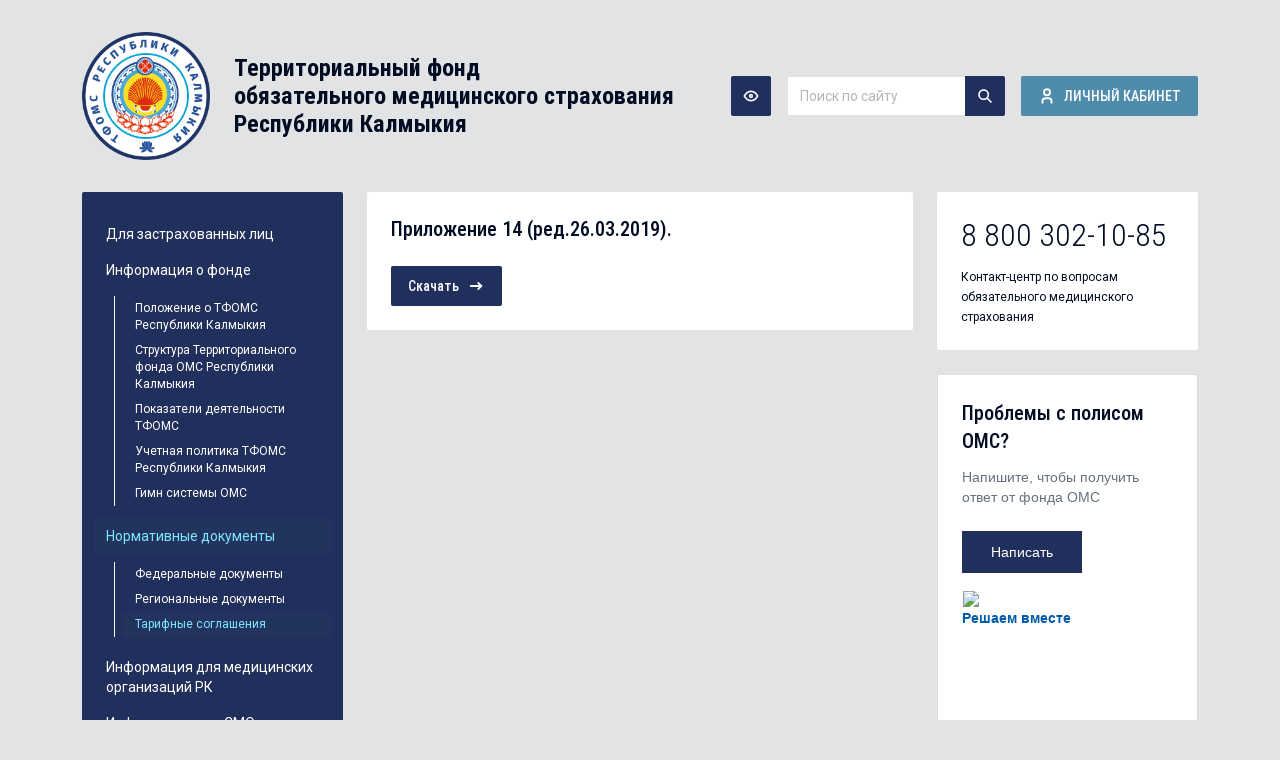

--- FILE ---
content_type: text/html; charset=utf-8
request_url: https://kalmfoms.ru/normativnye-dokumenty/tarifnye-soglasheniya/tarifnoe-soglashenie-na-oplatu-medicinskoj-pomowi-po-oms-rn-respubliki-kalmykiya-na-2019-god/prilozhenie-14-red-26-03-2019/
body_size: 9715
content:
<!DOCTYPE html>
<html lang="ru" data-theme="">
	<head>
        
<meta charset="utf-8"/>
<meta name="viewport" content="width=device-width, initial-scale=1, viewport-fit=cover"/>
<meta http-equiv="X-UA-Compatible" content="ie=edge"/>
<meta name="HandheldFriendly" content="True">
<meta name="MobileOptimized" content="320">
<meta name="author" lang="ru" content="Медицина ИТ [mail@medicine-it.ru]">
<meta name="description" content="Официальный сайт Территориального фонда ОМС Республики Калмыкия">
<meta name="keywords" content="ФОМС Республики Калмыкия, ФОМС РК">

<title>ФОМС РК - Приложение 14 (ред.26.03.2019).</title>

<link rel="icon" type="image/png" sizes="64x64" href="/html/src/img/logo.png">
<link rel="preconnect" href="https://fonts.googleapis.com" />
<link rel="preconnect" href="https://fonts.gstatic.com" crossorigin />        

<div data-type="css">
    <!-- Плагины -->
    <link rel="stylesheet" href="https://cdn.plyr.io/3.7.2/plyr.css?v=1.0.19" />
    <link rel="stylesheet" href="https://cdnjs.cloudflare.com/ajax/libs/magnific-popup.js/1.1.0/magnific-popup.css" integrity="sha512-WEQNv9d3+sqyHjrqUZobDhFARZDko2wpWdfcpv44lsypsSuMO0kHGd3MQ8rrsBn/Qa39VojphdU6CMkpJUmDVw==" crossorigin="anonymous" referrerpolicy="no-referrer" />

    <!-- Оформление темы -->
    <!--<link href="/html/dist/css/kalmfoms.min.css?v=1.0.19" rel="stylesheet"/>-->
    <link href="/html/dist/css/kalmfoms.css?v=1.0.19" rel="stylesheet"/>
</div>
	</head>
    <body>
        <div class="page">
            
<nav class="navbar-canvas navbar-canvas-mobile bg-white scroll-hidden d-flex flex-column">
    <button class="tn btn-link btn-sm"
            type="button"
            data-toggle="canvas"
            data-target="mobile"
    >
        <svg xmlns="http://www.w3.org/2000/svg" width="24" height="24" viewBox="0 0 24 24" fill="none" stroke="currentColor" stroke-width="2" stroke-linecap="round" stroke-linejoin="round" class="feather feather-x"><line x1="18" y1="6" x2="6" y2="18"></line><line x1="6" y1="6" x2="18" y2="18"></line></svg>
    </button>

    <div class="navbar-canvas-content">
        <div class="navbar-search navbar-section p-3">
            <form class="mb-2" action="/search/search_do/" method="get">
    <div class="form-group m-0">
        <div class="input-icon">
            <span class="input-icon-addon">
                <svg xmlns="http://www.w3.org/2000/svg" class="icon" width="24" height="24" viewBox="0 0 24 24"
     stroke-width="2" stroke="currentColor" fill="none" stroke-linecap="round"
     stroke-linejoin="round">
    <path stroke="none" d="M0 0h24v24H0z" fill="none"/>
    <circle cx="10"
            cy="10"
            r="7"/>
    <line
            x1="21" y1="21" x2="15" y2="15"/>
</svg>            </span>
            <input class="form-control"
                   name="search_string"
                   placeholder="Поиск по сайту"
            >
        </div>
    </div>
</form>        </div>

        <div class="navbar-menu navbar-section p-3">
            <div data-toggle="slinky">
                    <ul class="navbar-nav">
        <li class="nav-item">
            <a class="nav-link" href="https://lk.kalmfoms.ru/">Личный кабинет</a>
        </li>

                    <li class="nav-item">
                <a href="/dlya-zastrahovannyh-lic/" class="nav-link">
                    Для застрахованных лиц                </a>

                            </li>
                    <li class="nav-item">
                <a href="/o-fonde/" class="nav-link">
                    Информация о фонде                </a>

                                    <ul class="nav-submenu">
                                                    <li class="nav-item">
                                <a href="/o-fonde/polozhenie-o-tfoms-respubliki-kalmykiya/" class="nav-link nav-link-submenu">
                                    Положение о ТФОМС Республики Калмыкия                                </a>
                            </li>
                                                    <li class="nav-item">
                                <a href="https://kalmfoms.ru/o-fonde/struktura-territorial-nogo-fonda-oms-respubliki-kalmykiya/" class="nav-link nav-link-submenu">
                                    Структура Территориального фонда ОМС Республики Калмыкия                                </a>
                            </li>
                                                    <li class="nav-item">
                                <a href="/o-fonde/pokazateli-deyatelnosti-tfoms/" class="nav-link nav-link-submenu">
                                    Показатели деятельности ТФОМС                                </a>
                            </li>
                                                    <li class="nav-item">
                                <a href="/o-fonde/uchetnaya-politika-tfoms-respubliki-kalmykiya/" class="nav-link nav-link-submenu">
                                    Учетная политика ТФОМС Республики Калмыкия                                </a>
                            </li>
                                                    <li class="nav-item">
                                <a href="/o-fonde/gimn-sistemy-oms/" class="nav-link nav-link-submenu">
                                    Гимн системы ОМС                                </a>
                            </li>
                                            </ul>
                            </li>
                    <li class="nav-item">
                <a href="/normativnye-dokumenty/" class="nav-link">
                    Нормативные документы                </a>

                                    <ul class="nav-submenu">
                                                    <li class="nav-item">
                                <a href="/normativnye-dokumenty/federalnye-dokumenty/" class="nav-link nav-link-submenu">
                                    Федеральные документы                                </a>
                            </li>
                                                    <li class="nav-item">
                                <a href="/normativnye-dokumenty/regionalnye-dokumenty/" class="nav-link nav-link-submenu">
                                    Региональные документы                                </a>
                            </li>
                                                    <li class="nav-item">
                                <a href="/normativnye-dokumenty/tarifnye-soglasheniya/" class="nav-link nav-link-submenu">
                                    Тарифные соглашения                                </a>
                            </li>
                                            </ul>
                            </li>
                    <li class="nav-item">
                <a href="https://kalmfoms.ru/informaciya-dlya-medicinskih-organizacij-rk1/" class="nav-link">
                    Информация для медицинских организаций РК                </a>

                            </li>
                    <li class="nav-item">
                <a href="/informaciya-dlya-smo/" class="nav-link">
                    Информация для СМО                </a>

                            </li>
                    <li class="nav-item">
                <a href="/organizaciya-sistemy-obyazatelnogo-medicinskogo-strahovaniya/" class="nav-link">
                    Организация системы ОМС                </a>

                            </li>
                    <li class="nav-item">
                <a href="/spravochniki/" class="nav-link">
                    Справочники                </a>

                            </li>
                    <li class="nav-item">
                <a href="/protivodejstvie-korrupcii/" class="nav-link">
                    Противодействие коррупции                </a>

                            </li>
                    <li class="nav-item">
                <a href="/news1/" class="nav-link">
                    Новости                </a>

                            </li>
                    <li class="nav-item">
                <a href="/questions/" class="nav-link">
                    Вопросы и ответы                </a>

                            </li>
                    <li class="nav-item">
                <a href="/contacts/" class="nav-link">
                    Контакты                </a>

                            </li>
            </ul>
            </div>
        </div>
    </div>
</nav>

<div class="navbar-canvas-overlay" data-dismiss="canvas"></div>

            <header class="navbar navbar-expand-lg navbar-light d-print-none">
    <div class="container-xl d-flex flex-nowrap">
        <a href="/" class="logo">
            <img src="/html/src/img/logo.png"
                 class="navbar-brand-image me-2 me-md-3 d-none-poor"
                 width="150"
            >

            <div class="title">
                Территориальный фонд<br/>
                обязательного медицинского страхования <br/>
                Республики Калмыкия
            </div>
        </a>

        <div class="header-toolbar flex-row order-md-last d-none d-lg-flex">
            <div class="header-toolbar__item">
                <button class="btn btn-icon btn-primary d-none-poor"
                        title="Версия для слабовидящих"
                        data-toggle="theme"
                        data-value="poor"
                >
                    <svg xmlns="http://www.w3.org/2000/svg" class="icon icon-tabler icon-tabler-eye" width="24" height="24" viewBox="0 0 24 24" stroke-width="2" stroke="currentColor" fill="none" stroke-linecap="round" stroke-linejoin="round">
    <path stroke="none" d="M0 0h24v24H0z" fill="none"></path>
    <circle cx="12" cy="12" r="2"></circle>
    <path d="M22 12c-2.667 4.667 -6 7 -10 7s-7.333 -2.333 -10 -7c2.667 -4.667 6 -7 10 -7s7.333 2.333 10 7"></path>
</svg>                </button>

                <button class="btn text-uppercase d-none d-block-poor"
                        data-toggle="theme"
                        data-value="poor"
                >
                    <svg xmlns="http://www.w3.org/2000/svg" class="icon icon-tabler icon-tabler-eye" width="24" height="24" viewBox="0 0 24 24" stroke-width="2" stroke="currentColor" fill="none" stroke-linecap="round" stroke-linejoin="round">
    <path stroke="none" d="M0 0h24v24H0z" fill="none"></path>
    <circle cx="12" cy="12" r="2"></circle>
    <path d="M22 12c-2.667 4.667 -6 7 -10 7s-7.333 -2.333 -10 -7c2.667 -4.667 6 -7 10 -7s7.333 2.333 10 7"></path>
</svg>                    <span>Обычная версия</span>
                </button>
            </div>

            <div class="header-toolbar__item d-none-poor">
                <form action="/search/search_do/" method="get">
    <div class="input-group">
        <input class="form-control"
               name="search_string"
               placeholder="Поиск по сайту"
               type="text"
               required
               value=""
        />
        <button class="btn btn-icon btn-primary" type="submit">
            <svg xmlns="http://www.w3.org/2000/svg" class="icon" width="24" height="24" viewBox="0 0 24 24"
     stroke-width="2" stroke="currentColor" fill="none" stroke-linecap="round"
     stroke-linejoin="round">
    <path stroke="none" d="M0 0h24v24H0z" fill="none"/>
    <circle cx="10"
            cy="10"
            r="7"/>
    <line
            x1="21" y1="21" x2="15" y2="15"/>
</svg>        </button>
    </div>
</form>            </div>

            <div class="header-toolbar__item">
                <a href="https://lk.kalmfoms.ru/" class="btn btn-blue text-uppercase">
                    <svg xmlns="http://www.w3.org/2000/svg" class="icon icon-tabler icon-tabler-user" width="24" height="24" viewBox="0 0 24 24" stroke-width="2" stroke="currentColor" fill="none" stroke-linecap="round" stroke-linejoin="round">
    <path stroke="none" d="M0 0h24v24H0z" fill="none"></path>
    <circle cx="12" cy="7" r="4"></circle>
    <path d="M6 21v-2a4 4 0 0 1 4 -4h4a4 4 0 0 1 4 4v2"></path>
</svg>                    <span>Личный кабинет</span>
                </a>
            </div>
        </div>

        <button class="navbar-toggler"
                type="button"
                data-toggle="canvas"
                data-target="mobile"
        >
            <span class="navbar-toggler-icon"></span>
        </button>
    </div>
</header>

<section class="d-none d-block-poor border-0" data-role="poor-search">
    <div class="container-xl py-3">
        <form action="/search/search_do/" method="get">
    <div class="input-group">
        <input type="text"
               class="form-control form-control-lg h-100"
               name="search_string"
               placeholder="Введите запрос"
        >
        <div class="input-group-append">
            <button class="btn btn-lg btn-primary h-100" type="button">Искать</button>
        </div>
    </div>
</form>    </div>
</section>            
<main>
    <div class="container-xl">
        <div class="row g-3">
            <aside data-role="left" class="d-none d-lg-block col-md-3 d-none-poor">

    <section class="bg-primary p-3 mb-2 mb-md-3" data-role="menu">
        <div class="section-body">
                <ul class="nav nav-pills nav-vertical">
                    <li class="nav-item">
                <a href="/dlya-zastrahovannyh-lic/" class="nav-link ">
                    Для застрахованных лиц                </a>

                            </li>
                    <li class="nav-item">
                <a href="/o-fonde/" class="nav-link ">
                    Информация о фонде                </a>

                                    <ul class="nav nav-pills collapse show">
                                                    <li class="nav-item">
                                <a href="/o-fonde/polozhenie-o-tfoms-respubliki-kalmykiya/" class="nav-link ">
                                    Положение о ТФОМС Республики Калмыкия                                </a>
                            </li>
                                                    <li class="nav-item">
                                <a href="https://kalmfoms.ru/o-fonde/struktura-territorial-nogo-fonda-oms-respubliki-kalmykiya/" class="nav-link ">
                                    Структура Территориального фонда ОМС Республики Калмыкия                                </a>
                            </li>
                                                    <li class="nav-item">
                                <a href="/o-fonde/pokazateli-deyatelnosti-tfoms/" class="nav-link ">
                                    Показатели деятельности ТФОМС                                </a>
                            </li>
                                                    <li class="nav-item">
                                <a href="/o-fonde/uchetnaya-politika-tfoms-respubliki-kalmykiya/" class="nav-link ">
                                    Учетная политика ТФОМС Республики Калмыкия                                </a>
                            </li>
                                                    <li class="nav-item">
                                <a href="/o-fonde/gimn-sistemy-oms/" class="nav-link ">
                                    Гимн системы ОМС                                </a>
                            </li>
                                            </ul>
                            </li>
                    <li class="nav-item">
                <a href="/normativnye-dokumenty/" class="nav-link active">
                    Нормативные документы                </a>

                                    <ul class="nav nav-pills collapse show">
                                                    <li class="nav-item">
                                <a href="/normativnye-dokumenty/federalnye-dokumenty/" class="nav-link ">
                                    Федеральные документы                                </a>
                            </li>
                                                    <li class="nav-item">
                                <a href="/normativnye-dokumenty/regionalnye-dokumenty/" class="nav-link ">
                                    Региональные документы                                </a>
                            </li>
                                                    <li class="nav-item">
                                <a href="/normativnye-dokumenty/tarifnye-soglasheniya/" class="nav-link active">
                                    Тарифные соглашения                                </a>
                            </li>
                                            </ul>
                            </li>
                    <li class="nav-item">
                <a href="https://kalmfoms.ru/informaciya-dlya-medicinskih-organizacij-rk1/" class="nav-link ">
                    Информация для медицинских организаций РК                </a>

                            </li>
                    <li class="nav-item">
                <a href="/informaciya-dlya-smo/" class="nav-link ">
                    Информация для СМО                </a>

                            </li>
                    <li class="nav-item">
                <a href="/organizaciya-sistemy-obyazatelnogo-medicinskogo-strahovaniya/" class="nav-link ">
                    Организация системы ОМС                </a>

                            </li>
                    <li class="nav-item">
                <a href="/spravochniki/" class="nav-link ">
                    Справочники                </a>

                            </li>
                    <li class="nav-item">
                <a href="/protivodejstvie-korrupcii/" class="nav-link ">
                    Противодействие коррупции                </a>

                            </li>
                    <li class="nav-item">
                <a href="/news1/" class="nav-link ">
                    Новости                </a>

                            </li>
                    <li class="nav-item">
                <a href="/questions/" class="nav-link ">
                    Вопросы и ответы                </a>

                            </li>
                    <li class="nav-item">
                <a href="/contacts/" class="nav-link ">
                    Контакты                </a>

                            </li>
            </ul>
        </div>
    </section>

</aside>
            <div class="col">
                


                
<section class="bg-white p-3 px-0-poor mb-2 mb-md-3" data-role="article">
    <div class="section-header">
        <div class="section-title">
            Приложение 14 (ред.26.03.2019).        </div>
        <div class="section-extra">
            
        </div>
    </div>

    <div class="section-body">
        
        

        

        
    <div class="section-file">
        <a href="/files/TarSogl_2019/Pril_13_14.xls" class="btn btn-primary">
            <span>Скачать</span>
            <svg xmlns="http://www.w3.org/2000/svg" class="icon icon-tabler icon-tabler-arrow-narrow-right" width="24" height="24" viewBox="0 0 24 24" stroke-width="2" stroke="currentColor" fill="none" stroke-linecap="round" stroke-linejoin="round">
    <path stroke="none" d="M0 0h24v24H0z" fill="none"></path>
    <line x1="5" y1="12" x2="19" y2="12"></line>
    <line x1="15" y1="16" x2="19" y2="12"></line>
    <line x1="15" y1="8" x2="19" y2="12"></line>
</svg>        </a>
    </div>
    </div>
</section>            </div>

            <aside data-type="right" class="d-none d-md-block col-md-4 col-lg-3">

            <section class="p-3 px-0-poor bg-white mb-2 mb-md-3" data-role="contacts">
            <div class="section-content">
                <div class="display-6 mb-2 text-nowrap">
                    8 800 302-10-85                </div>
                <small>
                    Контакт-центр по вопросам обязательного медицинского страхования
                </small>
            </div>
        </section>
    
    
    <!--
        Кастомные баннеры
     -->
    
<section class="border mb-2 mb-md-3" data-role="banner" data-type="custom">
    <script src='https://pos.gosuslugi.ru/bin/script.min.js'></script>
    <style>
        #js-show-iframe-wrapper{position:relative;display:flex;align-items:center;justify-content:center;width:100%;min-width:293px;max-width:100%;background:linear-gradient(138.4deg,#38bafe 26.49%,#2d73bc 79.45%);color:#fff;cursor:pointer}#js-show-iframe-wrapper .pos-banner-fluid *{box-sizing:border-box}#js-show-iframe-wrapper .pos-banner-fluid .pos-banner-btn_2{display:block;width:240px;min-height:56px;font-size:18px;line-height:24px;cursor:pointer;background:#0d4cd3;color:#fff;border:none;border-radius:8px;outline:0}#js-show-iframe-wrapper .pos-banner-fluid .pos-banner-btn_2:hover{background:#1d5deb}#js-show-iframe-wrapper .pos-banner-fluid .pos-banner-btn_2:focus{background:#2a63ad}#js-show-iframe-wrapper .pos-banner-fluid .pos-banner-btn_2:active{background:#2a63ad}@-webkit-keyframes fadeInFromNone{0%{display:none;opacity:0}1%{display:block;opacity:0}100%{display:block;opacity:1}}@keyframes fadeInFromNone{0%{display:none;opacity:0}1%{display:block;opacity:0}100%{display:block;opacity:1}}@font-face{font-family:LatoWebLight;src:url(https://pos.gosuslugi.ru/bin/fonts/Lato/fonts/Lato-Light.woff2) format("woff2"),url(https://pos.gosuslugi.ru/bin/fonts/Lato/fonts/Lato-Light.woff) format("woff"),url(https://pos.gosuslugi.ru/bin/fonts/Lato/fonts/Lato-Light.ttf) format("truetype");font-style:normal;font-weight:400}@font-face{font-family:LatoWeb;src:url(https://pos.gosuslugi.ru/bin/fonts/Lato/fonts/Lato-Regular.woff2) format("woff2"),url(https://pos.gosuslugi.ru/bin/fonts/Lato/fonts/Lato-Regular.woff) format("woff"),url(https://pos.gosuslugi.ru/bin/fonts/Lato/fonts/Lato-Regular.ttf) format("truetype");font-style:normal;font-weight:400}@font-face{font-family:LatoWebBold;src:url(https://pos.gosuslugi.ru/bin/fonts/Lato/fonts/Lato-Bold.woff2) format("woff2"),url(https://pos.gosuslugi.ru/bin/fonts/Lato/fonts/Lato-Bold.woff) format("woff"),url(https://pos.gosuslugi.ru/bin/fonts/Lato/fonts/Lato-Bold.ttf) format("truetype");font-style:normal;font-weight:400}@font-face{font-family:RobotoWebLight;src:url(https://pos.gosuslugi.ru/bin/fonts/Roboto/Roboto-Light.woff2) format("woff2"),url(https://pos.gosuslugi.ru/bin/fonts/Roboto/Roboto-Light.woff) format("woff"),url(https://pos.gosuslugi.ru/bin/fonts/Roboto/Roboto-Light.ttf) format("truetype");font-style:normal;font-weight:400}@font-face{font-family:RobotoWebRegular;src:url(https://pos.gosuslugi.ru/bin/fonts/Roboto/Roboto-Regular.woff2) format("woff2"),url(https://pos.gosuslugi.ru/bin/fonts/Roboto/Roboto-Regular.woff) format("woff"),url(https://pos.gosuslugi.ru/bin/fonts/Roboto/Roboto-Regular.ttf) format("truetype");font-style:normal;font-weight:400}@font-face{font-family:RobotoWebBold;src:url(https://pos.gosuslugi.ru/bin/fonts/Roboto/Roboto-Bold.woff2) format("woff2"),url(https://pos.gosuslugi.ru/bin/fonts/Roboto/Roboto-Bold.woff) format("woff"),url(https://pos.gosuslugi.ru/bin/fonts/Roboto/Roboto-Bold.ttf) format("truetype");font-style:normal;font-weight:400}@font-face{font-family:ScadaWebRegular;src:url(https://pos.gosuslugi.ru/bin/fonts/Scada/Scada-Regular.woff2) format("woff2"),url(https://pos.gosuslugi.ru/bin/fonts/Scada/Scada-Regular.woff) format("woff"),url(https://pos.gosuslugi.ru/bin/fonts/Scada/Scada-Regular.ttf) format("truetype");font-style:normal;font-weight:400}@font-face{font-family:ScadaWebBold;src:url(https://pos.gosuslugi.ru/bin/fonts/Scada/Scada-Bold.woff2) format("woff2"),url(https://pos.gosuslugi.ru/bin/fonts/Scada/Scada-Bold.woff) format("woff"),url(https://pos.gosuslugi.ru/bin/fonts/Scada/Scada-Bold.ttf) format("truetype");font-style:normal;font-weight:400}@font-face{font-family:Geometria;src:url(https://pos.gosuslugi.ru/bin/fonts/Geometria/Geometria.eot);src:url(https://pos.gosuslugi.ru/bin/fonts/Geometria/Geometria.eot?#iefix) format("embedded-opentype"),url(https://pos.gosuslugi.ru/bin/fonts/Geometria/Geometria.woff) format("woff"),url(https://pos.gosuslugi.ru/bin/fonts/Geometria/Geometria.ttf) format("truetype");font-weight:400;font-style:normal}@font-face{font-family:Geometria-ExtraBold;src:url(https://pos.gosuslugi.ru/bin/fonts/Geometria/Geometria-ExtraBold.eot);src:url(https://pos.gosuslugi.ru/bin/fonts/Geometria/Geometria-ExtraBold.eot?#iefix) format("embedded-opentype"),url(https://pos.gosuslugi.ru/bin/fonts/Geometria/Geometria-ExtraBold.woff) format("woff"),url(https://pos.gosuslugi.ru/bin/fonts/Geometria/Geometria-ExtraBold.ttf) format("truetype");font-weight:800;font-style:normal}
    </style>

    <style>
        body{margin:0}#js-show-iframe-wrapper{background:var(--pos-banner-fluid-116__background)}#js-show-iframe-wrapper .pos-banner-fluid .pos-banner-btn_2{width:100%;min-height:var(--pos-banner-fluid-116__btn-height);background:#0d4cd3;color:#fff;font-size:var(--pos-banner-fluid-116__btn-font-size);font-family:LatoWeb,sans-serif;font-weight:400;padding:0;line-height:1.2}#js-show-iframe-wrapper .bf-116{position:relative;display:grid;grid-template-columns:var(--pos-banner-fluid-116__grid-template-columns);grid-template-rows:var(--pos-banner-fluid-116__grid-template-rows);width:100%;max-width:var(--pos-banner-fluid-116__max-width);box-sizing:border-box;grid-auto-flow:row dense}#js-show-iframe-wrapper .bf-116__decor{background:var(--pos-banner-fluid-116__bg-url) var(--pos-banner-fluid-116__bg-url-position) no-repeat;background-size:var(--pos-banner-fluid-116__bg-url-size);background-color:#fff;position:relative;order:1}#js-show-iframe-wrapper .bf-116__content{display:flex;flex-direction:column;padding:var(--pos-banner-fluid-116__content-padding);grid-row:var(--pos-banner-fluid-116__content-grid-row);position:relative}#js-show-iframe-wrapper .bf-116__description{display:flex;flex-direction:column;margin:var(--pos-banner-fluid-116__description-margin);position:relative}#js-show-iframe-wrapper .bf-116__text{margin:var(--pos-banner-fluid-116__text-margin);font-size:var(--pos-banner-fluid-116__text-font-size);position:var(--pos-banner-fluid-116__text-position);font-family:LatoWeb,sans-serif;font-weight:700;color:#66727f;width:var(--pos-banner-fluid-116__text-width)}#js-show-iframe-wrapper .bf-116__text_small{font-size:var(--pos-banner-fluid-116__text-small-font-size);font-weight:400;margin:var(--pos-banner-fluid-116__text-small-margin)}#js-show-iframe-wrapper .bf-116__bottom-wrap{display:flex;flex-direction:row;align-items:center;position:var(--pos-banner-fluid-116__bottom-wrap-position);top:var(--pos-banner-fluid-116__bottom-wrap-top);left:var(--pos-banner-fluid-116__bottom-wrap-left)}#js-show-iframe-wrapper .bf-116__logo-wrap{box-shadow:var(--pos-banner-fluid-116__logo-box-shadow);position:absolute;top:var(--pos-banner-fluid-116__logo-wrap-top);left:var(--pos-banner-fluid-116__logo-wrap-left);padding:var(--pos-banner-fluid-116__logo-wrap-padding);border-radius:0 0 8px}#js-show-iframe-wrapper .bf-116__logo{width:var(--pos-banner-fluid-116__logo-width);margin-left:1px}#js-show-iframe-wrapper .bf-116__slogan{font-family:LatoWeb,sans-serif;font-weight:700;font-size:var(--pos-banner-fluid-116__slogan-font-size);line-height:1;color:#005ca9}#js-show-iframe-wrapper .bf-116__btn-wrap{width:var(--pos-banner-fluid-116__button-wrap-max-width)}
    </style>
    <div id='js-show-iframe-wrapper'>
        <div class='pos-banner-fluid bf-116'>

            <div class='bf-116__decor'>
                <div class='bf-116__logo-wrap'>
                    <img
                            class='bf-116__logo'
                            src='https://pos.gosuslugi.ru/bin/banner-fluid/gosuslugi-logo-blue.svg'
                            alt='Госуслуги'
                    />
                    <div class='bf-116__slogan'>Решаем вместе</div >
                </div >
            </div >
            <div class='bf-116__content'>
                <div class='bf-116__description'>
          <span class='bf-116__text'>
            Проблемы с полисом ОМС?
          </span >
                    <span class='bf-116__text bf-116__text_small'>
            Напишите, чтобы получить ответ от фонда ОМС
          </span >
                </div >

                <div class='bf-116__bottom-wrap'>
                    <div class='bf-116__btn-wrap'>
                        <!-- pos-banner-btn_2 не удалять; другие классы не добавлять -->
                        <button
                                class='pos-banner-btn_2'
                                type='button'
                        >Написать
                        </button >
                    </div >
                </div>
            </div >

        </div >
    </div >
    <script>
        (function(){
            "use strict";function ownKeys(e,t){var n=Object.keys(e);if(Object.getOwnPropertySymbols){var o=Object.getOwnPropertySymbols(e);t&&(o=o.filter((function(t){return Object.getOwnPropertyDescriptor(e,t).enumerable}))),n.push.apply(n,o)}return n}function _objectSpread(e){for(var t=1;t<arguments.length;t++){var n=null!=arguments[t]?arguments[t]:{};t%2?ownKeys(Object(n),!0).forEach((function(t){_defineProperty(e,t,n[t])})):Object.getOwnPropertyDescriptors?Object.defineProperties(e,Object.getOwnPropertyDescriptors(n)):ownKeys(Object(n)).forEach((function(t){Object.defineProperty(e,t,Object.getOwnPropertyDescriptor(n,t))}))}return e}function _defineProperty(e,t,n){return t in e?Object.defineProperty(e,t,{value:n,enumerable:!0,configurable:!0,writable:!0}):e[t]=n,e}var POS_PREFIX_116="--pos-banner-fluid-116__",posOptionsInitialBanner116={background:"#FFFFFF","grid-template-columns":"100%","grid-template-rows":"auto 211px","max-width":"1422px","text-font-size":"22px","text-small-font-size":"16px","text-margin":"0 0px 12px 0","description-margin":"0 0 24px 0","button-wrap-max-width":"120px","bg-url":"url('https://pos.gosuslugi.ru/bin/banner-fluid/116/banner-fluid-bg-116.svg')","bg-url-position":"right bottom","bg-url-size":"90%","content-padding":"32px 44px 58px 32px","logo-wrap-padding":"0px 0px 0px 32px","logo-width":"70px","logo-wrap-top":"-39px","logo-wrap-left":"0","slogan-font-size":"14px","logo-box-shadow":"none","text-small-margin":0,"btn-height":"42px"},setStyles=function(e,t){var n=arguments.length>2&&void 0!==arguments[2]?arguments[2]:POS_PREFIX_116;Object.keys(e).forEach((function(o){t.style.setProperty(n+o,e[o])}))},removeStyles=function(e,t){var n=arguments.length>2&&void 0!==arguments[2]?arguments[2]:POS_PREFIX_116;Object.keys(e).forEach((function(e){t.style.removeProperty(n+e)}))};function changePosBannerOnResize(){var e=document.documentElement,t=_objectSpread({},posOptionsInitialBanner116),n=document.getElementById("js-show-iframe-wrapper"),o=n?n.offsetWidth:document.body.offsetWidth;o>835&&(t["bg-url"]="url('https://pos.gosuslugi.ru/bin/banner-fluid/116/banner-fluid-bg-116-2.svg')",t["grid-template-columns"]="55% 45%",t["bg-url-size"]="85%",t["bg-url-position"]="center bottom",t["grid-template-rows"]="200px",t["content-padding"]="37px 0 0 72px",t["text-font-size"]="28px",t["text-margin"]="0 0 6px 0",t["logo-wrap-top"]="116px",t["logo-wrap-left"]="-275px",t["description-margin"]="0 0 16px 0"),o>1595&&(t["bg-url"]="url('https://pos.gosuslugi.ru/bin/banner-fluid/116/banner-fluid-bg-116-3.svg')",t["max-width"]="1600px",t["grid-template-columns"]="47% 53%",t["content-padding"]="61px 0 0 88px",t["text-small-margin"]="0",t["text-font-size"]="32px",t["text-small-font-size"]="24px",t["bg-url-size"]="40%",t["button-wrap-max-width"]="200px",t["btn-height"]="72px",t["btn-font-size"]="18px",t["bottom-wrap-position"]="absolute",t["bottom-wrap-top"]="70px",t["bottom-wrap-left"]="1120px",t["logo-wrap-top"]="85px",t["logo-wrap-left"]="580px",t["logo-width"]="102px",t["slogan-font-size"]="20px",t["text-position"]="static",t["text-width"]="auto",t["text-margin"]="0 0 14px 0",t["bg-url-position"]="left bottom"),setStyles(t,e)}changePosBannerOnResize(),window.addEventListener("resize",changePosBannerOnResize),window.onunload=function(){var e=document.documentElement,t=_objectSpread({},posOptionsInitialBanner116);window.removeEventListener("resize",changePosBannerOnResize),removeStyles(t,e)};
        })()
    </script>
    <script>Widget("https://pos.gosuslugi.ru/form", 354200)</script>
</section></aside>        </div>
    </div>
</main>            <footer class="footer footer-transparent d-print-none">
    <div class="container-xl">

                    <section class="bg-white p-3 d-none d-md-block" data-role="links">
                <div class="section-body">
                    <div class="section-links__list">
                                                    <div class="section-links__item">
                                <a href="http://www.ffoms.ru/" title="Федеральный фонд ОМС">
                                    <picture>
                                        <img src="/images/kalmfoms/logo/3-2.gif" />
                                    </picture>
                                </a>
                            </div>
                                                    <div class="section-links__item">
                                <a href="https://pfr.gov.ru/branches/kalmikia/" title="Пенсионный Фонд России">
                                    <picture>
                                        <img src="/images/kalmfoms/logo/8.png" />
                                    </picture>
                                </a>
                            </div>
                                                    <div class="section-links__item">
                                <a href="http://www.fss.ru/ru/regional_office/in_republic/6587.shtml" title="Фонд социального страхования">
                                    <picture>
                                        <img src="/images/kalmfoms/logo/9.png" />
                                    </picture>
                                </a>
                            </div>
                                                    <div class="section-links__item">
                                <a href="http://uzags.kalmregion.ru/" title="ЗАГС">
                                    <picture>
                                        <img src="/images/kalmfoms/logo/10.png" />
                                    </picture>
                                </a>
                            </div>
                                                    <div class="section-links__item">
                                <a href="http://www.minsocrk.ru/" title="Министерство здравоохранения">
                                    <picture>
                                        <img src="/images/kalmfoms/logo/7-2.gif" />
                                    </picture>
                                </a>
                            </div>
                                                    <div class="section-links__item">
                                <a href="https://kremlin.ru/" title="Сайт президента">
                                    <picture>
                                        <img src="/images/kalmfoms/logo/1-2.gif" />
                                    </picture>
                                </a>
                            </div>
                                            </div>
                </div>
            </section>
        
        <section class="p-3" data-role="menu">
            <div class="row">
                <div class="col">
                    <p>
                        Территориальный фонд<br>
                        обязательного медицинского страхования <br>
                        Республики Калмыкия
                    </p>

                    <ul class="list-inline">
                                                    <li class="list-inline-item">
                                <a href="https://t.me/tfoms_08" class="btn btn-dark-secondary btn-icon" target="_blank">
                                    <svg xmlns="http://www.w3.org/2000/svg" class="icon" width="24" height="24" viewBox="0 0 24 24">
    <path d="M16.114 9.291c.552-.552 1.1-1.84-1.2-.276a395.806 395.806 0 0 1-6.489 4.372 2.7 2.7 0 0 1-2.117.046c-1.38-.414-2.991-.966-2.991-.966s-1.1-.691.783-1.427c0 0 7.961-3.267 10.722-4.418 1.058-.46 4.647-1.932 4.647-1.932s1.657-.645 1.519.92c-.046.644-.414 2.9-.782 5.338-.553 3.451-1.151 7.225-1.151 7.225s-.092 1.058-.874 1.242a3.787 3.787 0 0 1-2.3-.828c-.184-.138-3.451-2.209-4.648-3.221a.872.872 0 0 1 .046-1.473 169.31 169.31 0 0 0 4.835-4.602Z"/>
</svg>                                </a>
                            </li>
                        
                                                    <li class="list-inline-item">
                                <a href="https://vk.com/club216901965" class="btn btn-dark-secondary btn-icon" target="_blank">
                                    <svg xmlns="http://www.w3.org/2000/svg" class="icon" width="24" height="24" viewBox="0 0 24 24">
    <path d="m23.456 5.784c-.27.849-.634 1.588-1.09 2.259l.019-.03q-.672 1.12-1.605 2.588-.8 1.159-.847 1.2c-.138.173-.234.385-.267.618l-.001.007c.027.212.125.397.268.535l.4.446q3.21 3.299 3.611 4.548c.035.092.055.198.055.309 0 .194-.062.373-.167.52l.002-.003c-.176.181-.422.293-.694.293-.03 0-.061-.001-.09-.004h.004-2.631c-.001 0-.003 0-.005 0-.337 0-.647-.118-.89-.314l.003.002c-.354-.291-.669-.606-.951-.948l-.009-.012q-.691-.781-1.226-1.315-1.782-1.694-2.63-1.694c-.021-.002-.045-.003-.07-.003-.165 0-.319.051-.446.138l.003-.002c-.104.13-.167.298-.167.479 0 .036.002.07.007.105v-.004c-.027.314-.043.679-.043 1.048 0 .119.002.237.005.355v-.017 1.159c.01.047.016.101.016.156 0 .242-.11.458-.282.601l-.001.001c-.387.177-.839.281-1.316.281-.102 0-.202-.005-.301-.014l.013.001c-1.574-.03-3.034-.491-4.275-1.268l.035.02c-1.511-.918-2.763-2.113-3.717-3.525l-.027-.042c-.906-1.202-1.751-2.56-2.471-3.992l-.07-.154c-.421-.802-.857-1.788-1.233-2.802l-.06-.185c-.153-.456-.264-.986-.31-1.535l-.002-.025q0-.758.892-.758h2.63c.024-.002.052-.003.081-.003.248 0 .477.085.658.228l-.002-.002c.2.219.348.488.421.788l.003.012c.484 1.367.997 2.515 1.587 3.615l-.067-.137c.482.97 1.015 1.805 1.623 2.576l-.023-.031q.8.982 1.248.982c.009.001.02.001.032.001.148 0 .277-.08.347-.2l.001-.002c.074-.19.117-.411.117-.641 0-.049-.002-.098-.006-.146v.006-3.879c-.021-.457-.133-.884-.32-1.267l.008.019c-.124-.264-.273-.492-.45-.695l.003.004c-.164-.164-.276-.379-.311-.619l-.001-.006c0-.17.078-.323.2-.423l.001-.001c.121-.111.283-.178.46-.178h.008 4.146c.022-.003.047-.004.073-.004.195 0 .37.088.486.226l.001.001c.103.188.164.413.164.651 0 .038-.002.075-.005.112v-.005 5.173c-.002.024-.003.052-.003.08 0 .184.051.357.139.504l-.002-.004c.073.108.195.178.333.178h.001c.176-.012.336-.07.471-.162l-.003.002c.272-.187.506-.4.709-.641l.004-.005c.607-.686 1.167-1.444 1.655-2.25l.039-.07c.344-.57.716-1.272 1.053-1.993l.062-.147.446-.892c.155-.446.571-.76 1.06-.76.019 0 .038 0 .057.001h-.003 2.631q1.066 0 .8.981z"/>
</svg>                                </a>
                            </li>
                        
                                                    <li class="list-inline-item">
                                <a href="https://ok.ru/group/70000001085167" class="btn btn-dark-secondary btn-icon" target="_blank">
                                    <svg xmlns="http://www.w3.org/2000/svg" class="icon" width="24" height="24" viewBox="0 0 14 24">
    <path d="m9.456 17.441c1.363-.316 2.566-.83 3.647-1.518l-.047.028c.498-.329.822-.887.822-1.52 0-1.003-.813-1.816-1.816-1.816-.348 0-.673.098-.949.267l.008-.005c-1.184.751-2.625 1.196-4.17 1.196s-2.987-.446-4.202-1.215l.032.019c-.274-.175-.608-.279-.967-.279-.642 0-1.206.334-1.529.837l-.004.007s0 0 0 .005c-.175.274-.279.608-.279.967 0 .643.335 1.207.839 1.529l.007.004c1.034.661 2.237 1.174 3.522 1.473l.078.015-3.469 3.465c-.332.327-.538.781-.538 1.284 0 .489.195.932.51 1.256l.03.03c.326.327.777.529 1.275.529s.949-.202 1.275-.529l3.421-3.404 3.4 3.406c.328.328.782.532 1.283.532 1.002 0 1.814-.812 1.814-1.814 0-.501-.203-.954-.531-1.283l-3.461-3.466zm-2.505-5.052c3.418-.003 6.188-2.775 6.188-6.194 0-3.421-2.773-6.194-6.194-6.194s-6.194 2.773-6.194 6.194v.006c.007 3.419 2.78 6.188 6.2 6.188zm0-8.758c1.417 0 2.565 1.148 2.565 2.565s-1.148 2.565-2.565 2.565c-1.415 0-2.563-1.146-2.565-2.561 0-.001 0-.001 0-.002 0-1.417 1.148-2.566 2.565-2.567z"/>
</svg>                                </a>
                            </li>
                        
                    </ul>

                </div>
                <div class="col-md-7 d-none-poor">
                    <div class="row">
                        <div class="col-md-4">
                            <div class="h3">
                                Разделы сайта
                            </div>

                                <ul class="list-unstyled">
                    <li class="list-item">
                <a href="/o-fonde/" class="list-link">О фонде</a>
            </li>
                    <li class="list-item">
                <a href="/normativnye-dokumenty/" class="list-link">Нормативные документы</a>
            </li>
            </ul>
                        </div>
                        <div class="col-md-4">
                            <div class="h3">
                                Дополнительно
                            </div>

                            <ul class="list-unstyled">
                                <li class="list-item">
                                    <a href="javascript:void(0)"
                                       class="list-link"
                                       data-toggle="theme"
                                       data-value="poor"
                                    >
                                        Версия для слабовидящих
                                    </a>
                                </li>

                                <li class="list-item">
                                    <a href="/content/sitemap/" class="list-link">Карта сайта</a>
                                </li>
                            </ul>
                        </div>
                        <div class="col-md-4">
                            <div class="h3">
                                Адрес
                            </div>
                            <p>
                                Республика Калмыкия, г.Элиста, ул.Эвтя,3
                            </p>
                        </div>
                    </div>
                </div>
                <div class="col-md-1 text-end">
                    <a class="btn btn-icon btn-primary ms-auto" data-role="scrollup" title="Наверх">
                        <svg xmlns="http://www.w3.org/2000/svg" class="icon icon-tabler icon-tabler-arrow-narrow-up" width="24" height="24" viewBox="0 0 24 24" stroke-width="2" stroke="currentColor" fill="none" stroke-linecap="round" stroke-linejoin="round">
    <path stroke="none" d="M0 0h24v24H0z" fill="none"></path>
    <line x1="12" y1="5" x2="12" y2="19"></line>
    <line x1="16" y1="9" x2="12" y2="5"></line>
    <line x1="8" y1="9" x2="12" y2="5"></line>
</svg>                    </a>
                </div>
            </div>
        </section>

        <section class="text-center p-3" data-role="copyright">
            © 2026, ТФОМС Республика Калмыкия
        </section>
    </div>
</footer>        </div>

        
<div data-type="resources">
    
<div id="fonts">
    <!-- Шрифты -->
    <link href="https://fonts.googleapis.com/css2?family=Roboto:wght@400;500;700&display=swap" rel="stylesheet">
    <link href="/html/dist/fonts/RobotoCondensed/_include.css" rel="stylesheet">
</div>    
<div data-type="scripts">
    <!-- Токены -->
    <script>
        let tokens = {
            recaptcha: '6LeF3iMhAAAAAMBXEwqqQ1AsG9HCsYeLA1P7ikic'
        };
    </script>

    <!-- Переменные -->
    <script>
        let commonVars = {"pageId":1553,"p":0}    </script>

    <script>
        setTimeout(function() {
            document.body.classList.add("loaded");

        }, 170);
    </script>

    <!-- Библиотеки -->
    <script src="/html/dist/js/libs/jquery-3.6.0.min.js"></script>

    <!-- Плагины -->
    <script src="/html/dist/js/plugins/jquery.validate.min.js" defer></script>
    <script src="/html/dist/js/plugins/jquery.validation.additional-methods.edited.js" defer></script>

    <script src="/html/dist/js/plugins/jquery.magnific-popup.js" defer></script>
    <script src="/html/dist/js/plugins/jquery.slinky.js" defer></script>

    <script src="/html/dist/js/plugins/js.cleave.js" defer></script>
    <script src="/html/dist/js/plugins/js.cookie.js" defer></script>
    <script src="/html/dist/js/plugins/js.notyf.js" defer></script>
    <script src="/html/dist/js/plugins/js.plyr.js" defer></script>


    <!-- Языковые константы плагинов -->
    <script src="/html/dist/js/i18n/jquery.validate/ru.js" defer></script>

    <!-- Интерфейс -->
    <script src="/html/dist/js/kalmfoms.js?v=1.0.19" defer></script>
    <!--<script src="/html/dist/js/kalmfoms.min.js?v=1.0.19" defer></script>-->

    <!-- Модули CMS -->
    <script src="/html/dist/js/components/content.js?v=0.01" defer></script>
    <script src="/html/dist/js/components/webforms.js?v=0.01" defer></script>

</div></div>    </body>
</html><!-- This page generated in 0.067692 secs by PHP, SITE MODE -->

--- FILE ---
content_type: application/javascript; charset=utf-8
request_url: https://kalmfoms.ru/html/dist/js/components/webforms.js?v=0.01
body_size: 3396
content:
/**
 * Модуль "Формы"
 */
"use strict";

(function ($) {
    $(document).ready(function () {
        /**
         * Набор методов для работы с маской
         */
        Masker = {
            init: function () {
                /**
                 * Номер телефона
                 */
                $('[type="tel"]').each(function (i, el) {
                    new Cleave(el, {
                        blocks: [2, 0, 3, 0, 3, 2, 2],
                        delimiters: [' ', '(', ')', ' ', '-'],
                        prefix: '+7',
                        noImmediatePrefix: true,
                        numericOnly: true
                    });
                });

                /**
                 * Временный полис
                 */
                $.each($('input[data-type="policy_temp"]'), function (i, el) {
                    new Cleave($(el), {
                        blocks: [9],
                        numericOnly: true
                    });
                });

                /**
                 * Дата
                 */
                $.each($('input[data-type="date"]'), function (i, el) {
                    new Cleave($(el), {
                        delimiter: '.',
                        date: true,
                        datePattern: ['d', 'm', 'Y']
                    });
                });
            }
        };

        Masker.init();


        /**
         * Возвращает шаблон для валидации форм
         * @returns
         */
        let getValidateTemplate = function () {
            return {
                errorPlacement: function (error, element) {
                    error.addClass('invalid-feedback');
                    $(element).closest('.form-group').addClass('form-group-invalid');
                    //$(element).closest('.form-group').append(error);
                },
                errorClass: 'is-invalid',
                errorElement: "div",
                rules: {
                    sum: {
                        number: true
                    }
                }
            };
        };

        /**
         * Дополнительные правила валидции
         */
        /**
         * Правило валидации на максимальный размер файла
         */
        $.validator.addMethod('fileSize', function (value, element, param) {
            return this.optional(element) || (element.files[0].size <= param)
        }, function (param) {
            const sizes = [
                'Bytes', 'KB', 'MB', 'GB', 'TB', 'PB', 'EB', 'ZB', 'YB'
            ];

            const i = Math.floor(
                Math.log(param) / Math.log(1024)
            );

            return 'Максимальный размер файла ' + parseFloat((param / Math.pow(1024, i)).toFixed(2)) + ' ' + sizes[i];

        });


        /**
         * Набор методом для работы с капчей
         * @type {{reset: reset, validate: validate}}
         */
        let recaptchaToken;
        let Captcha = {
            validate: function (form, e) {
                if (Captcha.isReady()) {
                    let sitekey = form.find('.g-recaptcha-behavioral').data('sitekey');

                    if (sitekey && !recaptchaToken) {
                        e.preventDefault();

                        window.grecaptcha.execute(sitekey, {action: 'homepage'}).then(function (token) {
                            recaptchaToken = token;

                            form.find('.g-recaptcha-response').val(token);
                            form.find('.recaptcha-action').val('homepage');
                            form.submit();
                        });
                    }
                } else {
                    e.preventDefault();
                    $.getScript("https://www.google.com/recaptcha/api.js?render=" + tokens.recaptcha + "")
                        .done(function () {
                            let interval = setInterval(function() {
                                if (Captcha.isReady()) {
                                    clearInterval(interval);
                                    form.submit();
                                }
                            }, 25);
                        });
                }
            },
            reset: function () {
                if (Captcha.isReady()) {
                    window.grecaptcha.reset();
                }
            },
            isReady: function () {
                try {
                    return typeof window.grecaptcha !== 'undefined' && typeof window.grecaptcha.execute !== 'undefined';
                } catch (e) {
                    return false;
                }
            }
        };

        /**
         * Набор методов для работы с формами
         */
        Forms = {
            init: function () {
                /**
                 * Валидация и очистка форм
                 */
                $('form').each(function () {
                    let form = $(this);

                    form.validate(getValidateTemplate());

                    /**
                     * Если на странице есть блок с ошибками - восстанавливаем форму
                     * Если нет - очищает
                     */
                    $('.alert-danger').length ? Forms.restoreForm(form) : Forms.resetForm(form);
                });

                /**
                 * Валидация и очистка форм
                 */
                $('form:not([data-type="custom"])').each(function () {
                    let form = $(this);

                    /**
                     * Оборачиваем submit событие в свой обработчик
                     */
                    form.bind("submit", function (e) {
                        Forms.submitForm(form, e);
                    });

                    /**
                     * Оборачиваем reset событие в свой обработчик
                     */
                    form.bind("reset", function () {
                        Forms.resetForm(form);
                    });
                });

                /**
                 * Проверка временного полиса
                 */
                $("#form-policy").submit(function (e) {
                    e.preventDefault();

                    let form = $(this),
                        result = $('[data-target="result"]');

                    if (!form.valid()) {
                        return;
                    }

                    Utils.request('POST', 'https://lk.kalmfoms.ru/udata/data/getPolicyState/' + $("#policy").val(), 'json', {}, function (response) {
                        result
                            .text(response.state ?? 'Не удалось получить информацию')
                            .removeClass('d-none')
                            .addClass('d-block')
                            .addClass(response.state.length > 0 ? 'alert-success' : 'alert-warning');
                    });
                });

                /**
                 * Проверка действительности полиса
                 */
                $("#form-policy-search").submit(function (e) {
                    e.preventDefault();

                    let form = $(this),
                        result = $('[data-target="result"]');

                    if (!form.valid()) {
                        return;
                    }

                    Utils.request('POST', 'https://lk.kalmfoms.ru/udata/data/getPolicyVerify/', 'json', Forms.serializeForm(form), function (response) {
                        result
                            .text(response.state ?? 'Информация о полисе в базе данных не найдена. Возможно, вы застрахованы в другом регионе')
                            .removeClass('d-none')
                            .addClass('d-block')
                            .addClass(response.state.length > 0 ? 'alert-success' : 'alert-warning');
                    });
                });

            },
            /**
             * Подготавливает данные формы
             * @param form - объект с формой
             */
            serializeForm: function (form) {
                let disabled = form.find(':input:disabled').removeAttr('disabled'),
                    data = form.serializeArray();
                disabled.prop("disabled", true);

                return data;
            },
            /**
             * Отправка формы
             * @param form
             * @param e
             */
            submitForm: function (form, e) {
                form.addClass('was-validate');

                if (!form.valid()) {
                    return;
                }

                Captcha.validate(form, e);

                Forms.blockFormSubmitBtn(form);
                Forms.saveForm(form);
            },
            blockFormSubmitBtn: function (form) {
                form.find(':submit').prop('disabled', true);
            },
            /**
             * Очистка формы. Убирает информацию о валидации
             * @param form - объект с форой
             */
            resetForm: function (form) {
                try {
                    form.removeClass('was-validate');

                    form.validate().resetForm();
                    //form.trigger("reset");
                    form.find('textarea').val(''); // IE fix
                } catch (e) {

                }


            },
            /**
             * Сохраняет в куки заполнение формы
             * @param form - объект формы
             */
            saveForm: function (form) {
                let formData = [];

                $.each(form.find(':input'), function (i, el) {
                    let input = $(el),
                        inputName = input.attr('name'),
                        inputNode = input.get(0);

                    if (typeof inputName !== 'undefined') {
                        switch (inputNode.type) {
                            case "select-multiple":
                            case "select-one": {
                                formData.push({type: 'S', name: inputName, val: input.val()});
                                break;
                            }
                            case "radio": {
                                if (input.prop('checked')) {
                                    formData.push({type: 'R', name: inputName, val: input.val()});
                                }
                                break;
                            }
                            case "checkbox": {
                                if (input.prop('checked')) {
                                    formData.push({type: 'C', name: inputName, val: 1});
                                }
                                break;
                            }
                            case "password" : {
                                break;
                            }
                            default: {
                                if (input.val()) {
                                    formData.push({type: 'T', name: inputName, val: input.val()});
                                }
                            }
                        }
                    }
                });

                try {
                    Cookies.set('formData' + form.attr('id'), JSON.stringify(formData), {path: '/'});
                } catch (e) {
                }
            },
            /**
             * Функция восстанавливает из куки заполнение формы
             * @param form - объект формы
             */
            restoreForm: function (form) {
                if (!form.attr('id')) {
                    return;
                }

                $.each(Cookies.getJSON('formData' + form.attr('id')), function (i, inputData) {
                    let input = form.find("[name='" + inputData.name + "']");

                    switch (inputData.type) {
                        case "T": {
                            input.val(inputData.val).trigger('change');
                            break;
                        }
                        case "R": {
                            input.filter(function () {
                                return this.value === inputData.val;
                            }).prop('checked', true);
                            break;
                        }
                        case "C": {
                            input.prop('checked', true);
                            break;
                        }
                        case "S": {
                            input.find('option[value="' + inputData.val + '"]').prop('selected', true);
                            break;
                        }
                    }
                });
            },
            /**
             * Функция для очистки поля
             * @param input - объект контрола или селектор
             */
            resetInput: function (input) {
                $(input).val('');
            }
        };


        /**
         * Контрол для изменения рейтинга
         */
        document.addEventListener("click", (e) => {
            let btn = e.target;

            if (btn.getAttribute('name') !== 'rating') {
                return;
            }

            try {
                btn.closest('[data-role="rating-control"]').querySelectorAll('input').forEach(input => {
                    if (input.value <= btn.value) {
                        input.classList.add('checked');
                    } else {
                        input.classList.remove('checked');
                    }
                });
            } catch (e) {
            }
        });

        Forms.init();
    });
})(jQuery);

--- FILE ---
content_type: application/javascript; charset=utf-8
request_url: https://kalmfoms.ru/html/dist/js/plugins/jquery.slinky.js
body_size: 1738
content:
"use strict";function _objectSpread(t){for(var e=1;e<arguments.length;e++){var s=null!=arguments[e]?arguments[e]:{},i=Object.keys(s);"function"==typeof Object.getOwnPropertySymbols&&(i=i.concat(Object.getOwnPropertySymbols(s).filter(function(e){return Object.getOwnPropertyDescriptor(s,e).enumerable}))),i.forEach(function(e){_defineProperty(t,e,s[e])})}return t}function _defineProperty(e,t,s){return t in e?Object.defineProperty(e,t,{value:s,enumerable:!0,configurable:!0,writable:!0}):e[t]=s,e}function _classCallCheck(e,t){if(!(e instanceof t))throw new TypeError("Cannot call a class as a function")}function _defineProperties(e,t){for(var s=0;s<t.length;s++){var i=t[s];i.enumerable=i.enumerable||!1,i.configurable=!0,"value"in i&&(i.writable=!0),Object.defineProperty(e,i.key,i)}}function _createClass(e,t,s){return t&&_defineProperties(e.prototype,t),s&&_defineProperties(e,s),e}var MAIN_CLASS="sm-wrap",HEADER_CLASS="sm-header",TITLE_CLASS="sm-title",NEXT_CLASS="sm-next",BACK_CLASS="sm-back",Slinky=function(){function s(e){var t=1<arguments.length&&void 0!==arguments[1]?arguments[1]:{};_classCallCheck(this,s),this.settings=_objectSpread({},this.options,t),this._init(e)}return _createClass(s,[{key:"options",get:function(){return{resize:!0,speed:300,theme:!1,title:!0,backLabelMarkup:'<label><i class="sm-back-icon"></i></label>',nextLabelMarkup:'<label>%title%<i class="sm-next-icon"></i></label>',mainClass:!1,headerClass:!1,backClass:!1,titleClass:!1,nextClass:!1}}}]),_createClass(s,[{key:"_init",value:function(e){this.menu=jQuery(e),this.base=this.menu.children().first();this.base;var t=this.menu,n=this.settings;t.addClass(MAIN_CLASS).addClass(n.mainClass).addClass(n.theme),this._transition(n.speed);var s=jQuery("<li>").addClass(HEADER_CLASS).addClass(n.headerClass);jQuery("li > ul",t).prepend(s),n.title&&jQuery("li > ul",t).each(function(e,t){var s=jQuery(t).parent().find("a").first();if(s){var i=jQuery("#"===s.attr("href")?jQuery("<label>"):jQuery("<a>").attr("href",s.attr("href"))).addClass(TITLE_CLASS).addClass(n.titleClass).text(s.text());jQuery("> ."+HEADER_CLASS,t).append(i)}});var i=jQuery(n.backLabelMarkup).addClass(BACK_CLASS).addClass(n.backClass);jQuery("."+HEADER_CLASS,t).append(i),jQuery("a + ul",t).each(function(e,t){jQuery(t).prev().replaceWith(jQuery(n.nextLabelMarkup.replace("%title%",jQuery(t).prev().text())).addClass(NEXT_CLASS).addClass(n.nextClass))}),this._addListeners(),this._jumpToInitial()}},{key:"_addListeners",value:function(){var s=this,i=this.menu,n=this.settings;jQuery("label",i).on("click",function(e){if(s._clicked+n.speed>Date.now())return!1;s._clicked=Date.now();var t=jQuery(e.currentTarget);t.hasClass(BACK_CLASS)?(s._move(-1,function(){i.find(".active").removeClass("active"),t.parent().parent().hide().parentsUntil(i,"ul").first().addClass("active")}),n.resize&&s._resize(t.parent().parent().parentsUntil(i,"ul"))):t.hasClass(NEXT_CLASS)&&(i.find(".active").removeClass("active"),t.next().show().addClass("active"),s._move(1),n.resize&&s._resize(t.next()))})}},{key:"_jumpToInitial",value:function(){var e=this.menu,t=this.settings,s=e.find(".active");0<s.length&&(s.removeClass("active"),this.jump(s,!1)),setTimeout(function(){return e.height(e.outerHeight())},t.speed)}},{key:"_move",value:function(){var e=0<arguments.length&&void 0!==arguments[0]?arguments[0]:0,t=1<arguments.length&&void 0!==arguments[1]?arguments[1]:function(){};if(0!==e){var s=this.settings,i=this.base,n=Math.round(parseInt(i.get(0).style.left))||0;i.css("left","".concat(n-100*e,"%")),"function"==typeof t&&setTimeout(t,s.speed)}}},{key:"_resize",value:function(e){this.menu.height(e.outerHeight())}},{key:"_transition",value:function(){var e=0<arguments.length&&void 0!==arguments[0]?arguments[0]:300,t=this.menu,s=this.base;t.css("transition-duration","".concat(e,"ms")),s.css("transition-duration","".concat(e,"ms"))}},{key:"jump",value:function(e){var t=!(1<arguments.length&&void 0!==arguments[1])||arguments[1];if(e){var s=this.menu,i=this.settings,n=jQuery(e),a=s.find(".active"),r=0;0<a.length&&(r=a.parentsUntil(s,"ul").length),s.find("ul").removeClass("active").hide();var l=n.parentsUntil(s,"ul");l.show(),n.show().addClass("active"),t||this._transition(0),this._move(l.length-r),i.resize&&this._resize(n),t||this._transition(i.speed)}}},{key:"home",value:function(){var e=!(0<arguments.length&&void 0!==arguments[0])||arguments[0],t=this.base,s=this.menu,i=this.settings;e||this._transition(0);var n=s.find(".active"),a=n.parentsUntil(s,"ul");this._move(-a.length,function(){n.removeClass("active").hide(),a.not(t).hide()}),i.resize&&this._resize(t),!1===e&&this._transition(i.speed)}},{key:"destroy",value:function(){var t=this,e=this.base,s=this.menu;this.settings;jQuery("."+HEADER_CLASS,s).remove(),jQuery("a",s).removeClass("next").off("click"),s.css({height:"","transition-duration":""}),e.css({left:"","transition-duration":""}),jQuery("li > a > span",s).contents().unwrap(),s.find(".active").removeClass("active"),s.attr("class").split(" ").forEach(function(e){0===e.indexOf("slinky")&&s.removeClass(e)});["settings","menu","base"].forEach(function(e){return delete t[e]})}}]),s}();jQuery.fn.slinky=function(e){return new Slinky(this,e)};
//# sourceMappingURL=slinky.min.js.map
